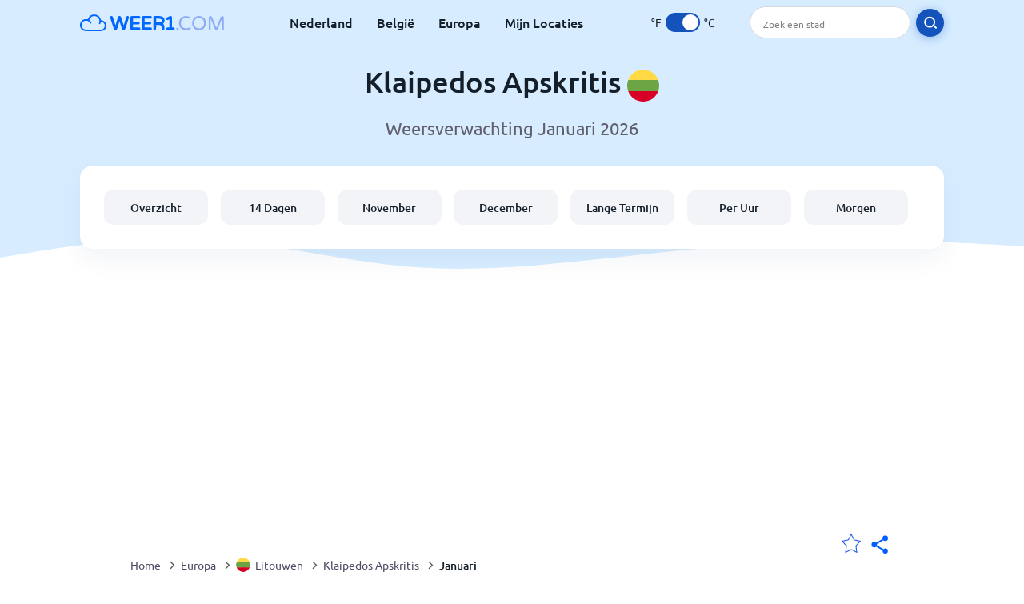

--- FILE ---
content_type: text/html; charset=utf-8
request_url: https://www.weer1.com/europe/lithuania/klaipedos-apskritis?page=month&month=January
body_size: 10595
content:
<!DOCTYPE html><html lang="nl" prefix="og: http://ogp.me/ns#"><head> <title>Klaipedos Apskritis weer in Januari 2026 | Weer1.com</title> <meta name="description" content="Verwachte weersvoorspellingen voor Klaipedos Apskritis in januari 2026. Temperaturen, gemiddeld aantal regendagen en het weer in Klaipedos Apskritis in januari."/> <meta name="keywords" content="Klaipedos Apskritis weer,Klaipedos Apskritis weer in Januari,Klaipedos Apskritis weer Januari 2026"/> <meta charset="UTF-8"/> <link rel="canonical" href="https://www.weer1.com/europe/lithuania/klaipedos-apskritis?page=month&month=January"/> <link rel="amphtml" href="https://www.weer1.com/amp/europe/lithuania/klaipedos-apskritis?page=month&month=January"> <meta name="viewport" content="width=device-width, initial-scale=1"/> <link rel="preload" as="image" href="https://www.weer1.com/images/weer1.svg"> <link rel="preload" as="image" href="https://res.weer1.com/images/backgrounds/header.svg"> <link rel='stylesheet' href='https://www.weer1.com/style/index805.min.css'/> <meta name="theme-color" content="#c0d5f7"> <link rel="icon" href="https://www.weer1.com/favicon.ico?v=1"/> <link rel="apple-touch-icon" sizes="180x180" href="https://www.weer1.com/style/favicon/apple-touch-icon.png"> <link rel="icon" type="image/png" sizes="32x32" href="https://www.weer1.com/style/favicon/favicon-32x32.png"> <link rel="icon" type="image/png" sizes="16x16" href="https://www.weer1.com/style/favicon/favicon-16x16.png"> <link rel="manifest" href="https://www.weer1.com/style/favicon/site.webmanifest"> <link rel="mask-icon" href="https://www.weer1.com/style/favicon/safari-pinned-tab.svg" color="#5bbad5"> <meta name="msapplication-TileColor" content="#da532c"> <meta name="msapplication-config" content="https://www.weer1.com/style/favicon/browserconfig.xml"> <meta name="theme-color" content="#ffffff"> <meta property="og:title" content="Klaipedos Apskritis weer in Januari 2026 | Weer1.com"/> <meta property="og:description" content="Verwachte weersvoorspellingen voor Klaipedos Apskritis in januari 2026. Temperaturen, gemiddeld aantal regendagen en het weer in Klaipedos Apskritis in januari."/> <meta property="og:url" content="https://www.weer1.com/europe/lithuania/klaipedos-apskritis?page=month&month=January"/> <meta property="og:image" content="https://www.weer1.com/style/favicon/android-chrome-512x512.png"/> <meta property="og:image:width" content="512"/> <meta property="og:image:height" content="512"/> <meta property="og:site_name" content="weer1.com"> <meta property="og:type" content="website"> <script type="9a844232271cf2633a29c879-text/javascript"> var hash = window.location.hash.substr(1); if (hash) { var hashObject = hash.split('&').reduce(function (result, item) { var parts = item.split('='); result[parts[0]] = parts[1]; return result; }, {}); if (localStorage.getItem("c") === null && hashObject.c) { localStorage.setItem('c', hashObject.c); } } var globalC = localStorage.getItem("c"); </script> <script async src='https://www.googletagmanager.com/gtag/js?id=UA-125311021-1' type="9a844232271cf2633a29c879-text/javascript"></script> <script type="9a844232271cf2633a29c879-text/javascript"> window.dataLayer = window.dataLayer || []; function gtag(){dataLayer.push(arguments);} gtag('js', new Date()); gtag('config', 'UA-125311021-1'); gtag('config', 'AW-977441059'); </script><script async src="https://pagead2.googlesyndication.com/pagead/js/adsbygoogle.js?client=ca-pub-0206751604021858" crossorigin="anonymous" type="9a844232271cf2633a29c879-text/javascript"></script></head><body class="body_wrap month_page far_month region_level Desktop_device"><div id='blanket' class='blanket'></div><header class="header-wrap"> <div class="navbar-wrap"> <div class="inner-navbar"> <a href="https://www.weer1.com" title="weer1.com" class="logo_a"> <img src="https://www.weer1.com/images/weer1.svg" width="180" height="23" alt="weer1.com" title="weer1.com" class="logo"/> </a> <div class="navbar-links-wrap"> <a href="https://www.weer1.com/europe/netherlands" onClick="if (!window.__cfRLUnblockHandlers) return false; gtag('event', 'top website links', {'event_category' : 'top website links', 'event_label' : 'Klaipedos Apskritis'})" class="navbar_link" aria-label="Nederland" title="Weer in Nederland" data-cf-modified-9a844232271cf2633a29c879-="">Nederland</a> <a href="https://www.weer1.com/europe/belgium" onClick="if (!window.__cfRLUnblockHandlers) return false; gtag('event', 'top website links', {'event_category' : 'top website links', 'event_label' : 'Klaipedos Apskritis'})" class="navbar_link" aria-label="België" title="Weer in België" data-cf-modified-9a844232271cf2633a29c879-="">België</a> <a href="https://www.weer1.com/europe" onClick="if (!window.__cfRLUnblockHandlers) return false; gtag('event', 'Europe', {'event_category' : 'top website links', 'event_label' : 'Klaipedos Apskritis'})" class="navbar_link" aria-label="Europa" title="Weer in Europa" data-cf-modified-9a844232271cf2633a29c879-="">Europa</a> <a href="https://www.weer1.com/my-locations" onClick="if (!window.__cfRLUnblockHandlers) return false; gtag('event', 'top website links', {'event_category' : 'top website links', 'event_label' : 'Klaipedos Apskritis'})" class="navbar_link" aria-label="Mijn Locaties" title="Mijn Locaties" data-cf-modified-9a844232271cf2633a29c879-="">Mijn Locaties</a> </div> <div class="temp-changer-and-search"> <div class="unit-changer"> <span class="temp-unit" data-type="f">°F</span> <label class="switch" for="temp-changer" aria-label="Units"> <input id="temp-changer" type="checkbox" checked> <span class="slider round"></span> </label> <span class="temp-unit" data-type="c">°C</span> </div> <div class="desktop-navbar-search"> <input id="city_search" placeholder="Zoek een stad"/> <label for="city_search" aria-label="search" class="search_button_next_to_dropdown"> <img src="https://res.weer1.com/images/icons/search_white_new.svg" alt="Zoeken" title="Zoeken" width="17" height="17"> </label> </div> </div> </div> </div> <div class="dummy-navbar"></div> <div class="header-center-wrap"> <div class="page-header"> Klaipedos Apskritis <img src="https://res.weer1.com/images/r-flags/lithuania.svg" alt="Weer in Litouwen" title="Weer in Litouwen" width="40" height="40"/> </div> <div class="page-sub-header">Weersverwachting Januari 2026 </div> <nav> <ul class="menu_wrap"> <li id="nav-dashboard" > <a href="https://www.weer1.com/europe/lithuania/klaipedos-apskritis" onClick="if (!window.__cfRLUnblockHandlers) return false; gtag('event','header navbar menu' , {'event_category' : 'header navbar menu','event_action' : 'click on nav-dashboard', 'event_label' : 'Klaipedos Apskritis'})" data-cf-modified-9a844232271cf2633a29c879-=""> Overzicht </a> </li><li id="nav-fourteen" > <a href="https://www.weer1.com/europe/lithuania/klaipedos-apskritis?page=14" onClick="if (!window.__cfRLUnblockHandlers) return false; gtag('event','header navbar menu' , {'event_category' : 'header navbar menu','event_action' : 'click on nav-fourteen', 'event_label' : 'Klaipedos Apskritis'})" data-cf-modified-9a844232271cf2633a29c879-=""> 14 Dagen </a> </li><li id="nav-this-month" > <a href="https://www.weer1.com/europe/lithuania/klaipedos-apskritis?page=month&month=November" onClick="if (!window.__cfRLUnblockHandlers) return false; gtag('event','header navbar menu' , {'event_category' : 'header navbar menu','event_action' : 'click on nav-this-month', 'event_label' : 'Klaipedos Apskritis'})" data-cf-modified-9a844232271cf2633a29c879-=""> November </a> </li><li id="nav-next-month" > <a href="https://www.weer1.com/europe/lithuania/klaipedos-apskritis?page=month&month=December" onClick="if (!window.__cfRLUnblockHandlers) return false; gtag('event','header navbar menu' , {'event_category' : 'header navbar menu','event_action' : 'click on nav-next-month', 'event_label' : 'Klaipedos Apskritis'})" data-cf-modified-9a844232271cf2633a29c879-=""> December </a> </li><li id="nav-long" > <a href="https://www.weer1.com/europe/lithuania/klaipedos-apskritis?page=long-range" onClick="if (!window.__cfRLUnblockHandlers) return false; gtag('event','header navbar menu' , {'event_category' : 'header navbar menu','event_action' : 'click on nav-long', 'event_label' : 'Klaipedos Apskritis'})" data-cf-modified-9a844232271cf2633a29c879-=""> Lange Termijn </a> </li><li id="nav-today" > <a href="https://www.weer1.com/europe/lithuania/klaipedos-apskritis?page=today" onClick="if (!window.__cfRLUnblockHandlers) return false; gtag('event','header navbar menu' , {'event_category' : 'header navbar menu','event_action' : 'click on nav-today', 'event_label' : 'Klaipedos Apskritis'})" data-cf-modified-9a844232271cf2633a29c879-=""> Per Uur </a> </li><li id="nav-tomorrow" > <a href="https://www.weer1.com/europe/lithuania/klaipedos-apskritis?page=tomorrow" onClick="if (!window.__cfRLUnblockHandlers) return false; gtag('event','header navbar menu' , {'event_category' : 'header navbar menu','event_action' : 'click on nav-tomorrow', 'event_label' : 'Klaipedos Apskritis'})" data-cf-modified-9a844232271cf2633a29c879-=""> Morgen </a> </li> </ul></nav> </div></header><div class="header-bottom-image"></div><div class="billboard_ad_wrap" id="billboard"> <ins class="adsbygoogle" style="display:inline-block;width:970px;height:250px" data-ad-client="ca-pub-0206751604021858" data-ad-slot="4648549968"></ins> <script type="9a844232271cf2633a29c879-text/javascript"> (adsbygoogle = window.adsbygoogle || []).push({}); </script></div><div class="breadcrumbs_wrap"> <div class="breadcrumbs_inner_wrap"> <div class="share-line"> <div class="share-item"> <img class="selection-star remove-star" width="26" height="26" src="https://res.weer1.com/images/icons/filled-star.svg" alt="Verwijderen uit favoriete locaties" title="Verwijderen uit favoriete locaties"/> <img class="selection-star add-star" src="https://res.weer1.com/images/icons/empty-star.svg" width="26" height="26" alt="Voeg toe aan favoriete locaties" title="Voeg toe aan favoriete locaties"/></div> <div class="share-icon share-item"> <img src="https://res.weer1.com/images/icons/share.svg" width="32" height="32" alt="Share" title="Share"/> </div> </div> </div> <ol class="breadcrumbs_inner_wrap" itemscope itemtype="http://schema.org/BreadcrumbList"> <li class="breadcrumb_elm home_bred" itemprop="itemListElement" itemscope itemtype="https://schema.org/ListItem"> <a itemprop="item" href="https://www.weer1.com" > <span itemprop="name">Home</span><meta itemprop="position" content="1" /> </a> </li><li class="breadcrumb_elm con_bred" itemprop="itemListElement" itemscope itemtype="https://schema.org/ListItem"> <div class="bred_arrow"></div> <a href="https://www.weer1.com/europe" itemprop="item" ><span itemprop="name">Europa</span><meta itemprop="position" content="2" /> </a> </li><li class="breadcrumb_elm country_bred" itemprop="itemListElement" itemscope itemtype="https://schema.org/ListItem"> <div class="bred_arrow"></div> <a href="https://www.weer1.com/europe/lithuania" itemprop="item" > <span class="bread-flag-wrap"><img src="https://res.weer1.com/images/r-flags/lithuania.svg" alt="Weer in Litouwen" title="Weer in Litouwen" width="18" height="18"/></span><span itemprop="name">Litouwen</span><meta itemprop="position" content="3" /> </a> </li><li class="breadcrumb_elm region_bred" itemprop="itemListElement" itemscope itemtype="https://schema.org/ListItem"> <div class="bred_arrow"></div> <a href="https://www.weer1.com/europe/lithuania/klaipedos-apskritis" itemprop="item" ><span itemprop="name">Klaipedos Apskritis</span><meta itemprop="position" content="4" /> </a> </li><li class="breadcrumb_elm" itemprop="itemListElement" itemscope itemtype="https://schema.org/ListItem"> <div class="bred_arrow"></div> <a href="/europe/lithuania/klaipedos-apskritis?page=month&month=January" itemprop="item"><span itemprop="name" id="page-bread">Januari</span><meta itemprop="position" content="5" /> </a></li> </ol> <div class="snackbar-wrap"> <div class="snackbar snackbar-added">Locatie is toegevoegd aan <a href="/my-locations">Mijn Locaties</a></div> <div class="snackbar snackbar-removed">Locatie is verwijderd van <a href="/my-locations">Mijn Locaties</a></div> </div> </div><div class="month_page"> <div class="next_prev_section section-wrap"> <a href="https://www.weer1.com/europe/lithuania/klaipedos-apskritis?page=month&month=December" onclick="if (!window.__cfRLUnblockHandlers) return false; gtag('event', 'click on old prev month', {'event_category' : 'click on old prev month','event_action' : 'click on old prev month', 'event_label' : ''})" data-cf-modified-9a844232271cf2633a29c879-=""> <button class="button_two prev_button general_button button-with-prev-arrow">December</button> </a><div class="select-wrap"> <select class="primary-select cities-dropdown" aria-label="Zoeken"><option value="https://www.weer1.com/europe/lithuania/kauno-apskritis/kaunas?page=month&month=January" data-city-db="Kaunas" data-link="https://www.weer1.com/europe/lithuania/kauno-apskritis/kaunas?page=month&month=January" >Kaunas</option><option value="https://www.weer1.com/europe/lithuania/klaipedos-apskritis" data-city-db="Klaipeda" data-link="https://www.weer1.com/europe/lithuania/klaipedos-apskritis" selected>Klaipeda</option><option value="https://www.weer1.com/europe/lithuania/klaipedos-apskritis/palanga?page=month&month=January" data-city-db="Palanga" data-link="https://www.weer1.com/europe/lithuania/klaipedos-apskritis/palanga?page=month&month=January" >Palanga</option><option value="https://www.weer1.com/europe/lithuania/utenos-apskritis/siauliai?page=month&month=January" data-city-db="Siauliai" data-link="https://www.weer1.com/europe/lithuania/utenos-apskritis/siauliai?page=month&month=January" >Siauliai</option><option value="https://www.weer1.com/europe/lithuania/kauno-apskritis/trakai?page=month&month=January" data-city-db="Trakai" data-link="https://www.weer1.com/europe/lithuania/kauno-apskritis/trakai?page=month&month=January" >Trakai</option><option value="https://www.weer1.com/europe/lithuania/vilniaus-apskritis/vilnius?page=month&month=January" data-city-db="Vilnius" data-link="https://www.weer1.com/europe/lithuania/vilniaus-apskritis/vilnius?page=month&month=January" >Vilnius</option></select> </div> <a href="https://www.weer1.com/europe/lithuania/klaipedos-apskritis?page=month&month=February" onclick="if (!window.__cfRLUnblockHandlers) return false; gtag('event', 'click on old next month', {'event_category' : 'click on old next month','event_action' : 'click on old next month', 'event_label' : ''})" data-cf-modified-9a844232271cf2633a29c879-=""> <button class="button_two next_button general_button button-with-arrow">Februari</button> </a> </div> <div class="section-wrap first-section month-text-wrap"> <h1 class="section-header">Het weer in Klaipedos Apskritis in Januari 2026</h1> <div class="section-content text-and-bubbles"> <div class="text-wrap"><p>Het weer in Klaipedos Apskritis in januari kan erg koud zijn met <b>temperaturen tussen de <span class='min_temp'>-2</span>°<span class='temp_unit'>C</span> en <span class='max_temp'>1</span>°<span class='temp_unit'>C</span>.</b></p> <p>We raden aan om je warm aan te kleden. In de winter is er kans op oostelijke wind die de gevoelstemperatuur naar beneden brengt. Als er geen wind is, is het niet extra koud.</p><p>Je kunt ongeveer de helft van de maand januari regen verwachten in Klaipedos Apskritis.</p> <p>We verwachten deze maand ongeveer <b>8 tot 15 dagen regen</b>. Je laarzen en paraplu zullen deze maand dus veel gebruikt worden als je niet nat wilt worden.</p><p>Je kunt verwachten dat Klaipedos Apskritis in januari. bedekt is met sneeuw. Zorg ervoor dat jij je warm kleedt wanneer je naar buiten gaat of maak van de gelegenheid gebruik om deze maand warme chocolademelk te drinken en zo lekker warm te blijven.</p><p>Onze weersvoorspelling geeft je een uitstekend beeld van wat je in <b>januari van het weer in Klaipedos Apskritis</b> kunt verwachten.</p><p>Als je van plan bent in de nabije toekomst naar Klaipedos Apskritis te gaan, dan raden we zeker aan om de <a href='https://www.weer1.com/europe/lithuania/klaipedos-apskritis?page=14' onClick="if (!window.__cfRLUnblockHandlers) return false; gtag(&quot;event&quot;, &quot;click from month text&quot;, {&quot;event_category&quot; : &quot;click from month text&quot;, &quot;event_label&quot; :&quot;click on 14&quot;, &quot;event_action&quot; : &quot;14&quot;})" data-cf-modified-9a844232271cf2633a29c879-="">14-daagse weersvoorspelling van Klaipedos Apskritis</a> te bekijken voordat je vertrekt.</p><p>Ga je in januari op vakantie naar Klaipedos Apskritis? Wij bieden je geweldige aanbiedingen voor een heerlijke <a href="https://www.weer1.com/europe/lithuania/klaipedos-apskritis?page=hotels" onClick="if (!window.__cfRLUnblockHandlers) return false; gtag(&quot;event&quot;, &quot;hotels click from month text&quot;, {&quot;event_category&quot; : &quot;hotels click from month text&quot;, &quot;event_label&quot; :&quot;click on hotels&quot;, &quot;event_action&quot; : &quot;hotels&quot;})" data-cf-modified-9a844232271cf2633a29c879-="">vakantie in Klaipedos Apskritis! Boek nu!</a></p></div> <div><div class="month-bubbles" id="month_data"> <div class="month_data_line"> <div class="month_data_icon"><img width="24" height="24" alt="Temperatuur" title="Temperatuur" class="lazy " data-src="https://res.weer1.com/images/icons/month/temperatures.svg"/></div> <div class="month-data-text"> <div class="month_data_text">Temperatuur</div> <div class="month_data_value" id="month_temps"> <span class="month_max bubble-degree month_data_to_animate" data-temp="1" >1</span>° <span class="degree-separator">/</span> <span class="month_min bubble-degree month_data_to_animate" data-temp="-2">-2</span>° </div> </div> </div> <div class="month_data_line chnace_for_rain"> <div class="month_data_icon"><img width="24" height="24" alt="Dagen met regen" title="Dagen met regen" class="lazy " data-src="https://res.weer1.com/images/icons/month/rain.svg"/></div> <div class="month-data-text"> <div class="month_data_text">Dagen met regen</div> <div class="month_data_value"> <div class="month_data_to_animate">9</div> <div class="month_data_units"></div> </div> </div> </div> <div class="month_data_line chnace_for_snow"> <div class="month_data_icon"><img width="24" height="24" alt="Dagen met sneeuw" title="Dagen met sneeuw" class="lazy " data-src="https://res.weer1.com/images/icons/month/snowflake.svg"/></div> <div class="month-data-text"> <div class="month_data_text">Dagen met sneeuw</div> <div class="month_data_value"> <div class=" month_data_to_animate">15</div> <div class="month_data_units"></div> </div> </div> </div> <div class="month_data_line dry_days"> <div class="month_data_icon"><img width="24" height="24" alt="Droge dagen" title="Droge dagen" class="lazy " data-src="https://res.weer1.com/images/icons/month/cloud.svg"/></div> <div class="month-data-text"> <div class="month_data_text">Droge dagen</div> <div class="month_data_value"> <div class="month_data_to_animate">7</div> <div class="month_data_units"></div> </div> </div> </div> <div class="month_data_line rainfall"> <div class="month_data_icon"><img width="24" height="24" alt="Regenval per maand" title="Regenval per maand" class="lazy " data-src="https://res.weer1.com/images/icons/month/rainfall.svg"/></div> <div class="month-data-text"> <div class="month_data_text">Regenval per maand</div> <div class="month_data_value"> <div class="month_data_to_animate" data-length="109">109</div> <div class="month_data_units length_unit">mm</div> </div> </div> </div> <div class="month_data_line sun_hours"> <div class="month_data_icon"><img width="24" height="24" alt="5,2" title="5,2" class="lazy " data-src="https://res.weer1.com/images/icons/month/sun.svg"/></div> <div class="month-data-text"> <div class="month_data_text">Zonuren per dag</div> <div class="month_data_value"> <div class="month_data_to_animate">5,2</div> <div class="month_data_units">Hrs</div> </div> </div> </div> <div class="horizontal-border"></div> <div class="horizontal-border second-border"></div> <div class="vertical-border"></div> <div class="vertical-border second-border"></div> </div></div> </div> </div> <div class="right-left-section section-wrap "> <div class="desktop-left-section"> <div class="calendar_wrap mobile-e" id="calendar"> <div class="section-header">Gemiddelde weer in Januari in het verleden</div> <div class="section-content"> <div class="table-with-next-prev"> <div class="next_prev_line_section"> <a href="https://www.weer1.com/europe/lithuania/klaipedos-apskritis?page=month&month=December" onclick="if (!window.__cfRLUnblockHandlers) return false; gtag('event', 'click on line prev month', {'event_category' : 'click on line prev month','event_action' : 'click on line prev month', 'event_label' : ''})" aria-label="Vorige maand" class="arrow-wrap" data-cf-modified-9a844232271cf2633a29c879-=""> <div class="prev-arrow"></div> </a> <div class="next_prev_line_center">Januari</div> <a href="https://www.weer1.com/europe/lithuania/klaipedos-apskritis?page=month&month=February" onclick="if (!window.__cfRLUnblockHandlers) return false; gtag('event', 'click on line next month', {'event_category' : 'click on line next month','event_action' : 'click on line next month', 'event_label' : ''})" aria-label="Volgende maand" class="arrow-wrap" data-cf-modified-9a844232271cf2633a29c879-=""> <div class="next-arrow"></div> </a> </div> <table class="calendar_table"> <thead><tr> <th>Ma</th> <th>Di</th> <th>Wo</th> <th>Do</th> <th>Vri</th> <th>Za</th> <th>Zo</th> </tr></thead><tbody><tr><td><div class="calendar_day empty"></div></td><td><div class="calendar_day empty"></div></td><td><div class="calendar_day empty"></div></td><td><a href="https://www.weer1.com/europe/lithuania/klaipedos-apskritis?page=past-weather#day=1&month=1" onClick="if (!window.__cfRLUnblockHandlers) return false; gtag('event', 'Click on calendar day', {'event_category' :'Click on calendar day', 'event_action' :'d:1 m:1'})" title="Weer 1 januari 2026" class="calendar_day" data-cf-modified-9a844232271cf2633a29c879-=""> <div class="calendar_day_day">1</div> <img width="34" height="34" alt="Geheel bewolkt" title="Geheel bewolkt" class="lazy calendar_day_image" data-src="https://res.weer1.com/images/weather_icons/new/day/overcast.svg"/> <div class="calendar_day_degree"> <span class="max-degree"><span data-temp="4">4</span><span class="degree_sign">°</span></span> <span class="min-degree">/<span data-temp="2">2</span><span class="degree_sign">°</span></span> </div> </a></td><td><a href="https://www.weer1.com/europe/lithuania/klaipedos-apskritis?page=past-weather#day=2&month=1" onClick="if (!window.__cfRLUnblockHandlers) return false; gtag('event', 'Click on calendar day', {'event_category' :'Click on calendar day', 'event_action' :'d:2 m:1'})" title="Weer 2 januari 2026" class="calendar_day" data-cf-modified-9a844232271cf2633a29c879-=""> <div class="calendar_day_day">2</div> <img width="34" height="34" alt="Matige of zware sneeuwbuien" title="Matige of zware sneeuwbuien" class="lazy calendar_day_image" data-src="https://res.weer1.com/images/weather_icons/new/day/snow-2.svg"/> <div class="calendar_day_degree"> <span class="max-degree"><span data-temp="4">4</span><span class="degree_sign">°</span></span> <span class="min-degree">/<span data-temp="-1">-1</span><span class="degree_sign">°</span></span> </div> </a></td><td><a href="https://www.weer1.com/europe/lithuania/klaipedos-apskritis?page=past-weather#day=3&month=1" onClick="if (!window.__cfRLUnblockHandlers) return false; gtag('event', 'Click on calendar day', {'event_category' :'Click on calendar day', 'event_action' :'d:3 m:1'})" title="Weer 3 januari 2026" class="calendar_day" data-cf-modified-9a844232271cf2633a29c879-=""> <div class="calendar_day_day">3</div> <img width="34" height="34" alt="Lichte motregen" title="Lichte motregen" class="lazy calendar_day_image" data-src="https://res.weer1.com/images/weather_icons/new/day/rain-2.svg"/> <div class="calendar_day_degree"> <span class="max-degree"><span data-temp="2">2</span><span class="degree_sign">°</span></span> <span class="min-degree">/<span data-temp="0">0</span><span class="degree_sign">°</span></span> </div> </a></td><td><a href="https://www.weer1.com/europe/lithuania/klaipedos-apskritis?page=past-weather#day=4&month=1" onClick="if (!window.__cfRLUnblockHandlers) return false; gtag('event', 'Click on calendar day', {'event_category' :'Click on calendar day', 'event_action' :'d:4 m:1'})" title="Weer 4 januari 2026" class="calendar_day" data-cf-modified-9a844232271cf2633a29c879-=""> <div class="calendar_day_day">4</div> <img width="34" height="34" alt="Lichte sneeuwbuien" title="Lichte sneeuwbuien" class="lazy calendar_day_image" data-src="https://res.weer1.com/images/weather_icons/new/day/snow-1.svg"/> <div class="calendar_day_degree"> <span class="max-degree"><span data-temp="0">0</span><span class="degree_sign">°</span></span> <span class="min-degree">/<span data-temp="-1">-1</span><span class="degree_sign">°</span></span> </div> </a></td></tr><tr><td><a href="https://www.weer1.com/europe/lithuania/klaipedos-apskritis?page=past-weather#day=5&month=1" onClick="if (!window.__cfRLUnblockHandlers) return false; gtag('event', 'Click on calendar day', {'event_category' :'Click on calendar day', 'event_action' :'d:5 m:1'})" title="Weer 5 januari 2026" class="calendar_day" data-cf-modified-9a844232271cf2633a29c879-=""> <div class="calendar_day_day">5</div> <img width="34" height="34" alt="Lichte sneeuwbuien" title="Lichte sneeuwbuien" class="lazy calendar_day_image" data-src="https://res.weer1.com/images/weather_icons/new/day/snow-1.svg"/> <div class="calendar_day_degree"> <span class="max-degree"><span data-temp="2">2</span><span class="degree_sign">°</span></span> <span class="min-degree">/<span data-temp="-1">-1</span><span class="degree_sign">°</span></span> </div> </a></td><td><a href="https://www.weer1.com/europe/lithuania/klaipedos-apskritis?page=past-weather#day=6&month=1" onClick="if (!window.__cfRLUnblockHandlers) return false; gtag('event', 'Click on calendar day', {'event_category' :'Click on calendar day', 'event_action' :'d:6 m:1'})" title="Weer 6 januari 2026" class="calendar_day" data-cf-modified-9a844232271cf2633a29c879-=""> <div class="calendar_day_day">6</div> <img width="34" height="34" alt="Zware sneeuw" title="Zware sneeuw" class="lazy calendar_day_image" data-src="https://res.weer1.com/images/weather_icons/new/day/snow-3.svg"/> <div class="calendar_day_degree"> <span class="max-degree"><span data-temp="0">0</span><span class="degree_sign">°</span></span> <span class="min-degree">/<span data-temp="-2">-2</span><span class="degree_sign">°</span></span> </div> </a></td><td><a href="https://www.weer1.com/europe/lithuania/klaipedos-apskritis?page=past-weather#day=7&month=1" onClick="if (!window.__cfRLUnblockHandlers) return false; gtag('event', 'Click on calendar day', {'event_category' :'Click on calendar day', 'event_action' :'d:7 m:1'})" title="Weer 7 januari 2026" class="calendar_day" data-cf-modified-9a844232271cf2633a29c879-=""> <div class="calendar_day_day">7</div> <img width="34" height="34" alt="Zware sneeuw" title="Zware sneeuw" class="lazy calendar_day_image" data-src="https://res.weer1.com/images/weather_icons/new/day/snow-3.svg"/> <div class="calendar_day_degree"> <span class="max-degree"><span data-temp="0">0</span><span class="degree_sign">°</span></span> <span class="min-degree">/<span data-temp="-2">-2</span><span class="degree_sign">°</span></span> </div> </a></td><td><a href="https://www.weer1.com/europe/lithuania/klaipedos-apskritis?page=past-weather#day=8&month=1" onClick="if (!window.__cfRLUnblockHandlers) return false; gtag('event', 'Click on calendar day', {'event_category' :'Click on calendar day', 'event_action' :'d:8 m:1'})" title="Weer 8 januari 2026" class="calendar_day" data-cf-modified-9a844232271cf2633a29c879-=""> <div class="calendar_day_day">8</div> <img width="34" height="34" alt="Zware sneeuw" title="Zware sneeuw" class="lazy calendar_day_image" data-src="https://res.weer1.com/images/weather_icons/new/day/snow-3.svg"/> <div class="calendar_day_degree"> <span class="max-degree"><span data-temp="1">1</span><span class="degree_sign">°</span></span> <span class="min-degree">/<span data-temp="-2">-2</span><span class="degree_sign">°</span></span> </div> </a></td><td><a href="https://www.weer1.com/europe/lithuania/klaipedos-apskritis?page=past-weather#day=9&month=1" onClick="if (!window.__cfRLUnblockHandlers) return false; gtag('event', 'Click on calendar day', {'event_category' :'Click on calendar day', 'event_action' :'d:9 m:1'})" title="Weer 9 januari 2026" class="calendar_day" data-cf-modified-9a844232271cf2633a29c879-=""> <div class="calendar_day_day">9</div> <img width="34" height="34" alt="Bewolkt" title="Bewolkt" class="lazy calendar_day_image" data-src="https://res.weer1.com/images/weather_icons/new/day/cloud.svg"/> <div class="calendar_day_degree"> <span class="max-degree"><span data-temp="1">1</span><span class="degree_sign">°</span></span> <span class="min-degree">/<span data-temp="-1">-1</span><span class="degree_sign">°</span></span> </div> </a></td><td><a href="https://www.weer1.com/europe/lithuania/klaipedos-apskritis?page=past-weather#day=10&month=1" onClick="if (!window.__cfRLUnblockHandlers) return false; gtag('event', 'Click on calendar day', {'event_category' :'Click on calendar day', 'event_action' :'d:10 m:1'})" title="Weer 10 januari 2026" class="calendar_day" data-cf-modified-9a844232271cf2633a29c879-=""> <div class="calendar_day_day">10</div> <img width="34" height="34" alt="Matige of zware sneeuwbuien" title="Matige of zware sneeuwbuien" class="lazy calendar_day_image" data-src="https://res.weer1.com/images/weather_icons/new/day/snow-2.svg"/> <div class="calendar_day_degree"> <span class="max-degree"><span data-temp="2">2</span><span class="degree_sign">°</span></span> <span class="min-degree">/<span data-temp="-1">-1</span><span class="degree_sign">°</span></span> </div> </a></td><td><a href="https://www.weer1.com/europe/lithuania/klaipedos-apskritis?page=past-weather#day=11&month=1" onClick="if (!window.__cfRLUnblockHandlers) return false; gtag('event', 'Click on calendar day', {'event_category' :'Click on calendar day', 'event_action' :'d:11 m:1'})" title="Weer 11 januari 2026" class="calendar_day" data-cf-modified-9a844232271cf2633a29c879-=""> <div class="calendar_day_day">11</div> <img width="34" height="34" alt="Zo nu en dan zware sneeuw" title="Zo nu en dan zware sneeuw" class="lazy calendar_day_image" data-src="https://res.weer1.com/images/weather_icons/new/day/snow-interval-3.svg"/> <div class="calendar_day_degree"> <span class="max-degree"><span data-temp="1">1</span><span class="degree_sign">°</span></span> <span class="min-degree">/<span data-temp="-2">-2</span><span class="degree_sign">°</span></span> </div> </a></td></tr><tr><td><a href="https://www.weer1.com/europe/lithuania/klaipedos-apskritis?page=past-weather#day=12&month=1" onClick="if (!window.__cfRLUnblockHandlers) return false; gtag('event', 'Click on calendar day', {'event_category' :'Click on calendar day', 'event_action' :'d:12 m:1'})" title="Weer 12 januari 2026" class="calendar_day" data-cf-modified-9a844232271cf2633a29c879-=""> <div class="calendar_day_day">12</div> <img width="34" height="34" alt="Sneeuwstorm" title="Sneeuwstorm" class="lazy calendar_day_image" data-src="https://res.weer1.com/images/weather_icons/new/day/storm.svg"/> <div class="calendar_day_degree"> <span class="max-degree"><span data-temp="1">1</span><span class="degree_sign">°</span></span> <span class="min-degree">/<span data-temp="-3">-3</span><span class="degree_sign">°</span></span> </div> </a></td><td><a href="https://www.weer1.com/europe/lithuania/klaipedos-apskritis?page=past-weather#day=13&month=1" onClick="if (!window.__cfRLUnblockHandlers) return false; gtag('event', 'Click on calendar day', {'event_category' :'Click on calendar day', 'event_action' :'d:13 m:1'})" title="Weer 13 januari 2026" class="calendar_day" data-cf-modified-9a844232271cf2633a29c879-=""> <div class="calendar_day_day">13</div> <img width="34" height="34" alt="Geheel bewolkt" title="Geheel bewolkt" class="lazy calendar_day_image" data-src="https://res.weer1.com/images/weather_icons/new/day/overcast.svg"/> <div class="calendar_day_degree"> <span class="max-degree"><span data-temp="3">3</span><span class="degree_sign">°</span></span> <span class="min-degree">/<span data-temp="0">0</span><span class="degree_sign">°</span></span> </div> </a></td><td><a href="https://www.weer1.com/europe/lithuania/klaipedos-apskritis?page=past-weather#day=14&month=1" onClick="if (!window.__cfRLUnblockHandlers) return false; gtag('event', 'Click on calendar day', {'event_category' :'Click on calendar day', 'event_action' :'d:14 m:1'})" title="Weer 14 januari 2026" class="calendar_day" data-cf-modified-9a844232271cf2633a29c879-=""> <div class="calendar_day_day">14</div> <img width="34" height="34" alt="Zo nu en dan matige sneeuw" title="Zo nu en dan matige sneeuw" class="lazy calendar_day_image" data-src="https://res.weer1.com/images/weather_icons/new/day/snow-interval-2.svg"/> <div class="calendar_day_degree"> <span class="max-degree"><span data-temp="3">3</span><span class="degree_sign">°</span></span> <span class="min-degree">/<span data-temp="1">1</span><span class="degree_sign">°</span></span> </div> </a></td><td><a href="https://www.weer1.com/europe/lithuania/klaipedos-apskritis?page=past-weather#day=15&month=1" onClick="if (!window.__cfRLUnblockHandlers) return false; gtag('event', 'Click on calendar day', {'event_category' :'Click on calendar day', 'event_action' :'d:15 m:1'})" title="Weer 15 januari 2026" class="calendar_day" data-cf-modified-9a844232271cf2633a29c879-=""> <div class="calendar_day_day">15</div> <img width="34" height="34" alt="Gedeeltelijk bewolkt" title="Gedeeltelijk bewolkt" class="lazy calendar_day_image" data-src="https://res.weer1.com/images/weather_icons/new/day/interval.svg"/> <div class="calendar_day_degree"> <span class="max-degree"><span data-temp="2">2</span><span class="degree_sign">°</span></span> <span class="min-degree">/<span data-temp="-1">-1</span><span class="degree_sign">°</span></span> </div> </a></td><td><a href="https://www.weer1.com/europe/lithuania/klaipedos-apskritis?page=past-weather#day=16&month=1" onClick="if (!window.__cfRLUnblockHandlers) return false; gtag('event', 'Click on calendar day', {'event_category' :'Click on calendar day', 'event_action' :'d:16 m:1'})" title="Weer 16 januari 2026" class="calendar_day" data-cf-modified-9a844232271cf2633a29c879-=""> <div class="calendar_day_day">16</div> <img width="34" height="34" alt="Matige sneeuw" title="Matige sneeuw" class="lazy calendar_day_image" data-src="https://res.weer1.com/images/weather_icons/new/day/snow-2.svg"/> <div class="calendar_day_degree"> <span class="max-degree"><span data-temp="0">0</span><span class="degree_sign">°</span></span> <span class="min-degree">/<span data-temp="-3">-3</span><span class="degree_sign">°</span></span> </div> </a></td><td><a href="https://www.weer1.com/europe/lithuania/klaipedos-apskritis?page=past-weather#day=17&month=1" onClick="if (!window.__cfRLUnblockHandlers) return false; gtag('event', 'Click on calendar day', {'event_category' :'Click on calendar day', 'event_action' :'d:17 m:1'})" title="Weer 17 januari 2026" class="calendar_day" data-cf-modified-9a844232271cf2633a29c879-=""> <div class="calendar_day_day">17</div> <img width="34" height="34" alt="Matige sneeuw" title="Matige sneeuw" class="lazy calendar_day_image" data-src="https://res.weer1.com/images/weather_icons/new/day/snow-2.svg"/> <div class="calendar_day_degree"> <span class="max-degree"><span data-temp="0">0</span><span class="degree_sign">°</span></span> <span class="min-degree">/<span data-temp="-3">-3</span><span class="degree_sign">°</span></span> </div> </a></td><td><a href="https://www.weer1.com/europe/lithuania/klaipedos-apskritis?page=past-weather#day=18&month=1" onClick="if (!window.__cfRLUnblockHandlers) return false; gtag('event', 'Click on calendar day', {'event_category' :'Click on calendar day', 'event_action' :'d:18 m:1'})" title="Weer 18 januari 2026" class="calendar_day" data-cf-modified-9a844232271cf2633a29c879-=""> <div class="calendar_day_day">18</div> <img width="34" height="34" alt="Zware sneeuw" title="Zware sneeuw" class="lazy calendar_day_image" data-src="https://res.weer1.com/images/weather_icons/new/day/snow-3.svg"/> <div class="calendar_day_degree"> <span class="max-degree"><span data-temp="2">2</span><span class="degree_sign">°</span></span> <span class="min-degree">/<span data-temp="-2">-2</span><span class="degree_sign">°</span></span> </div> </a></td></tr><tr><td><a href="https://www.weer1.com/europe/lithuania/klaipedos-apskritis?page=past-weather#day=19&month=1" onClick="if (!window.__cfRLUnblockHandlers) return false; gtag('event', 'Click on calendar day', {'event_category' :'Click on calendar day', 'event_action' :'d:19 m:1'})" title="Weer 19 januari 2026" class="calendar_day" data-cf-modified-9a844232271cf2633a29c879-=""> <div class="calendar_day_day">19</div> <img width="34" height="34" alt="Geheel bewolkt" title="Geheel bewolkt" class="lazy calendar_day_image" data-src="https://res.weer1.com/images/weather_icons/new/day/overcast.svg"/> <div class="calendar_day_degree"> <span class="max-degree"><span data-temp="1">1</span><span class="degree_sign">°</span></span> <span class="min-degree">/<span data-temp="-1">-1</span><span class="degree_sign">°</span></span> </div> </a></td><td><a href="https://www.weer1.com/europe/lithuania/klaipedos-apskritis?page=past-weather#day=20&month=1" onClick="if (!window.__cfRLUnblockHandlers) return false; gtag('event', 'Click on calendar day', {'event_category' :'Click on calendar day', 'event_action' :'d:20 m:1'})" title="Weer 20 januari 2026" class="calendar_day" data-cf-modified-9a844232271cf2633a29c879-=""> <div class="calendar_day_day">20</div> <img width="34" height="34" alt="Lichte natte sneeuw" title="Lichte natte sneeuw" class="lazy calendar_day_image" data-src="https://res.weer1.com/images/weather_icons/new/day/sleet.svg"/> <div class="calendar_day_degree"> <span class="max-degree"><span data-temp="2">2</span><span class="degree_sign">°</span></span> <span class="min-degree">/<span data-temp="-3">-3</span><span class="degree_sign">°</span></span> </div> </a></td><td><a href="https://www.weer1.com/europe/lithuania/klaipedos-apskritis?page=past-weather#day=21&month=1" onClick="if (!window.__cfRLUnblockHandlers) return false; gtag('event', 'Click on calendar day', {'event_category' :'Click on calendar day', 'event_action' :'d:21 m:1'})" title="Weer 21 januari 2026" class="calendar_day" data-cf-modified-9a844232271cf2633a29c879-=""> <div class="calendar_day_day">21</div> <img width="34" height="34" alt="Lichte motregen" title="Lichte motregen" class="lazy calendar_day_image" data-src="https://res.weer1.com/images/weather_icons/new/day/rain-2.svg"/> <div class="calendar_day_degree"> <span class="max-degree"><span data-temp="2">2</span><span class="degree_sign">°</span></span> <span class="min-degree">/<span data-temp="-1">-1</span><span class="degree_sign">°</span></span> </div> </a></td><td><a href="https://www.weer1.com/europe/lithuania/klaipedos-apskritis?page=past-weather#day=22&month=1" onClick="if (!window.__cfRLUnblockHandlers) return false; gtag('event', 'Click on calendar day', {'event_category' :'Click on calendar day', 'event_action' :'d:22 m:1'})" title="Weer 22 januari 2026" class="calendar_day" data-cf-modified-9a844232271cf2633a29c879-=""> <div class="calendar_day_day">22</div> <img width="34" height="34" alt="Zo nu en dan lichte motregen" title="Zo nu en dan lichte motregen" class="lazy calendar_day_image" data-src="https://res.weer1.com/images/weather_icons/new/day/rain-interval-2.svg"/> <div class="calendar_day_degree"> <span class="max-degree"><span data-temp="2">2</span><span class="degree_sign">°</span></span> <span class="min-degree">/<span data-temp="0">0</span><span class="degree_sign">°</span></span> </div> </a></td><td><a href="https://www.weer1.com/europe/lithuania/klaipedos-apskritis?page=past-weather#day=23&month=1" onClick="if (!window.__cfRLUnblockHandlers) return false; gtag('event', 'Click on calendar day', {'event_category' :'Click on calendar day', 'event_action' :'d:23 m:1'})" title="Weer 23 januari 2026" class="calendar_day" data-cf-modified-9a844232271cf2633a29c879-=""> <div class="calendar_day_day">23</div> <img width="34" height="34" alt="Bewolkt" title="Bewolkt" class="lazy calendar_day_image" data-src="https://res.weer1.com/images/weather_icons/new/day/cloud.svg"/> <div class="calendar_day_degree"> <span class="max-degree"><span data-temp="2">2</span><span class="degree_sign">°</span></span> <span class="min-degree">/<span data-temp="-1">-1</span><span class="degree_sign">°</span></span> </div> </a></td><td><a href="https://www.weer1.com/europe/lithuania/klaipedos-apskritis?page=past-weather#day=24&month=1" onClick="if (!window.__cfRLUnblockHandlers) return false; gtag('event', 'Click on calendar day', {'event_category' :'Click on calendar day', 'event_action' :'d:24 m:1'})" title="Weer 24 januari 2026" class="calendar_day" data-cf-modified-9a844232271cf2633a29c879-=""> <div class="calendar_day_day">24</div> <img width="34" height="34" alt="Matige of zware sneeuwbuien" title="Matige of zware sneeuwbuien" class="lazy calendar_day_image" data-src="https://res.weer1.com/images/weather_icons/new/day/snow-2.svg"/> <div class="calendar_day_degree"> <span class="max-degree"><span data-temp="3">3</span><span class="degree_sign">°</span></span> <span class="min-degree">/<span data-temp="0">0</span><span class="degree_sign">°</span></span> </div> </a></td><td><a href="https://www.weer1.com/europe/lithuania/klaipedos-apskritis?page=past-weather#day=25&month=1" onClick="if (!window.__cfRLUnblockHandlers) return false; gtag('event', 'Click on calendar day', {'event_category' :'Click on calendar day', 'event_action' :'d:25 m:1'})" title="Weer 25 januari 2026" class="calendar_day" data-cf-modified-9a844232271cf2633a29c879-=""> <div class="calendar_day_day">25</div> <img width="34" height="34" alt="Matige of zware sneeuwbuien" title="Matige of zware sneeuwbuien" class="lazy calendar_day_image" data-src="https://res.weer1.com/images/weather_icons/new/day/snow-2.svg"/> <div class="calendar_day_degree"> <span class="max-degree"><span data-temp="4">4</span><span class="degree_sign">°</span></span> <span class="min-degree">/<span data-temp="0">0</span><span class="degree_sign">°</span></span> </div> </a></td></tr><tr><td><a href="https://www.weer1.com/europe/lithuania/klaipedos-apskritis?page=past-weather#day=26&month=1" onClick="if (!window.__cfRLUnblockHandlers) return false; gtag('event', 'Click on calendar day', {'event_category' :'Click on calendar day', 'event_action' :'d:26 m:1'})" title="Weer 26 januari 2026" class="calendar_day" data-cf-modified-9a844232271cf2633a29c879-=""> <div class="calendar_day_day">26</div> <img width="34" height="34" alt="Sneeuwstorm" title="Sneeuwstorm" class="lazy calendar_day_image" data-src="https://res.weer1.com/images/weather_icons/new/day/storm.svg"/> <div class="calendar_day_degree"> <span class="max-degree"><span data-temp="2">2</span><span class="degree_sign">°</span></span> <span class="min-degree">/<span data-temp="1">1</span><span class="degree_sign">°</span></span> </div> </a></td><td><a href="https://www.weer1.com/europe/lithuania/klaipedos-apskritis?page=past-weather#day=27&month=1" onClick="if (!window.__cfRLUnblockHandlers) return false; gtag('event', 'Click on calendar day', {'event_category' :'Click on calendar day', 'event_action' :'d:27 m:1'})" title="Weer 27 januari 2026" class="calendar_day" data-cf-modified-9a844232271cf2633a29c879-=""> <div class="calendar_day_day">27</div> <img width="34" height="34" alt="Lichte natte sneeuw" title="Lichte natte sneeuw" class="lazy calendar_day_image" data-src="https://res.weer1.com/images/weather_icons/new/day/sleet.svg"/> <div class="calendar_day_degree"> <span class="max-degree"><span data-temp="3">3</span><span class="degree_sign">°</span></span> <span class="min-degree">/<span data-temp="1">1</span><span class="degree_sign">°</span></span> </div> </a></td><td><a href="https://www.weer1.com/europe/lithuania/klaipedos-apskritis?page=past-weather#day=28&month=1" onClick="if (!window.__cfRLUnblockHandlers) return false; gtag('event', 'Click on calendar day', {'event_category' :'Click on calendar day', 'event_action' :'d:28 m:1'})" title="Weer 28 januari 2026" class="calendar_day" data-cf-modified-9a844232271cf2633a29c879-=""> <div class="calendar_day_day">28</div> <img width="34" height="34" alt="Sneeuwstorm" title="Sneeuwstorm" class="lazy calendar_day_image" data-src="https://res.weer1.com/images/weather_icons/new/day/storm.svg"/> <div class="calendar_day_degree"> <span class="max-degree"><span data-temp="3">3</span><span class="degree_sign">°</span></span> <span class="min-degree">/<span data-temp="0">0</span><span class="degree_sign">°</span></span> </div> </a></td><td><a href="https://www.weer1.com/europe/lithuania/klaipedos-apskritis?page=past-weather#day=29&month=1" onClick="if (!window.__cfRLUnblockHandlers) return false; gtag('event', 'Click on calendar day', {'event_category' :'Click on calendar day', 'event_action' :'d:29 m:1'})" title="Weer 29 januari 2026" class="calendar_day" data-cf-modified-9a844232271cf2633a29c879-=""> <div class="calendar_day_day">29</div> <img width="34" height="34" alt="Zo nu en dan matige sneeuw" title="Zo nu en dan matige sneeuw" class="lazy calendar_day_image" data-src="https://res.weer1.com/images/weather_icons/new/day/snow-interval-2.svg"/> <div class="calendar_day_degree"> <span class="max-degree"><span data-temp="3">3</span><span class="degree_sign">°</span></span> <span class="min-degree">/<span data-temp="0">0</span><span class="degree_sign">°</span></span> </div> </a></td><td><a href="https://www.weer1.com/europe/lithuania/klaipedos-apskritis?page=past-weather#day=30&month=1" onClick="if (!window.__cfRLUnblockHandlers) return false; gtag('event', 'Click on calendar day', {'event_category' :'Click on calendar day', 'event_action' :'d:30 m:1'})" title="Weer 30 januari 2026" class="calendar_day" data-cf-modified-9a844232271cf2633a29c879-=""> <div class="calendar_day_day">30</div> <img width="34" height="34" alt="Matige of zware sneeuwbuien" title="Matige of zware sneeuwbuien" class="lazy calendar_day_image" data-src="https://res.weer1.com/images/weather_icons/new/day/snow-2.svg"/> <div class="calendar_day_degree"> <span class="max-degree"><span data-temp="2">2</span><span class="degree_sign">°</span></span> <span class="min-degree">/<span data-temp="-1">-1</span><span class="degree_sign">°</span></span> </div> </a></td><td><a href="https://www.weer1.com/europe/lithuania/klaipedos-apskritis?page=past-weather#day=31&month=1" onClick="if (!window.__cfRLUnblockHandlers) return false; gtag('event', 'Click on calendar day', {'event_category' :'Click on calendar day', 'event_action' :'d:31 m:1'})" title="Weer 31 januari 2026" class="calendar_day" data-cf-modified-9a844232271cf2633a29c879-=""> <div class="calendar_day_day">31</div> <img width="34" height="34" alt="Matige of zware sneeuwbuien" title="Matige of zware sneeuwbuien" class="lazy calendar_day_image" data-src="https://res.weer1.com/images/weather_icons/new/day/snow-2.svg"/> <div class="calendar_day_degree"> <span class="max-degree"><span data-temp="2">2</span><span class="degree_sign">°</span></span> <span class="min-degree">/<span data-temp="0">0</span><span class="degree_sign">°</span></span> </div> </a></td><td><div class="calendar_day empty"></div></td></tr></tbody></table> </div> <div class="click-on-bellow" id="click-on-bellow">Klik op de dag voor een weersvoorspelling per uur</div> </div> </div> </div> <div class="desktop-right-section"> <div class="sky_ad" style="margin-top: 56px"> <ins class="adsbygoogle" style="display:inline-block;width:300px;height:600px" data-ad-client="ca-pub-0206751604021858" data-ad-slot="1765591867"></ins> <script type="9a844232271cf2633a29c879-text/javascript"> (adsbygoogle = window.adsbygoogle || []).push({}); </script> </div> </div> </div> <div class="section-wrap section-wrap-with-background all-month-wrap"> <div class="inner-section-wrap"> <h2 class="section-header">Bekijk het weer in Klaipedos Apskritis in andere maanden</h2> <div class="section-content all-month-list"> <a href="https://www.weer1.com/europe/lithuania/klaipedos-apskritis?page=month&month=January" onClick="if (!window.__cfRLUnblockHandlers) return false; gtag('event', 'click on month on month page', {'event_category' : 'click on month on month page', 'event_action' : 'January'})" class="month-button" data-cf-modified-9a844232271cf2633a29c879-=""><div class="month-index">01</div><div class="month-name">Januari</div></a><a href="https://www.weer1.com/europe/lithuania/klaipedos-apskritis?page=month&month=February" onClick="if (!window.__cfRLUnblockHandlers) return false; gtag('event', 'click on month on month page', {'event_category' : 'click on month on month page', 'event_action' : 'February'})" class="month-button" data-cf-modified-9a844232271cf2633a29c879-=""><div class="month-index">02</div><div class="month-name">Februari</div></a><a href="https://www.weer1.com/europe/lithuania/klaipedos-apskritis?page=month&month=March" onClick="if (!window.__cfRLUnblockHandlers) return false; gtag('event', 'click on month on month page', {'event_category' : 'click on month on month page', 'event_action' : 'March'})" class="month-button" data-cf-modified-9a844232271cf2633a29c879-=""><div class="month-index">03</div><div class="month-name">Maart</div></a><a href="https://www.weer1.com/europe/lithuania/klaipedos-apskritis?page=month&month=April" onClick="if (!window.__cfRLUnblockHandlers) return false; gtag('event', 'click on month on month page', {'event_category' : 'click on month on month page', 'event_action' : 'April'})" class="month-button" data-cf-modified-9a844232271cf2633a29c879-=""><div class="month-index">04</div><div class="month-name">April</div></a><a href="https://www.weer1.com/europe/lithuania/klaipedos-apskritis?page=month&month=May" onClick="if (!window.__cfRLUnblockHandlers) return false; gtag('event', 'click on month on month page', {'event_category' : 'click on month on month page', 'event_action' : 'May'})" class="month-button" data-cf-modified-9a844232271cf2633a29c879-=""><div class="month-index">05</div><div class="month-name">Mei</div></a><a href="https://www.weer1.com/europe/lithuania/klaipedos-apskritis?page=month&month=June" onClick="if (!window.__cfRLUnblockHandlers) return false; gtag('event', 'click on month on month page', {'event_category' : 'click on month on month page', 'event_action' : 'June'})" class="month-button" data-cf-modified-9a844232271cf2633a29c879-=""><div class="month-index">06</div><div class="month-name">Juni</div></a><a href="https://www.weer1.com/europe/lithuania/klaipedos-apskritis?page=month&month=July" onClick="if (!window.__cfRLUnblockHandlers) return false; gtag('event', 'click on month on month page', {'event_category' : 'click on month on month page', 'event_action' : 'July'})" class="month-button" data-cf-modified-9a844232271cf2633a29c879-=""><div class="month-index">07</div><div class="month-name">Juli</div></a><a href="https://www.weer1.com/europe/lithuania/klaipedos-apskritis?page=month&month=August" onClick="if (!window.__cfRLUnblockHandlers) return false; gtag('event', 'click on month on month page', {'event_category' : 'click on month on month page', 'event_action' : 'August'})" class="month-button" data-cf-modified-9a844232271cf2633a29c879-=""><div class="month-index">08</div><div class="month-name">Augustus</div></a><a href="https://www.weer1.com/europe/lithuania/klaipedos-apskritis?page=month&month=September" onClick="if (!window.__cfRLUnblockHandlers) return false; gtag('event', 'click on month on month page', {'event_category' : 'click on month on month page', 'event_action' : 'September'})" class="month-button" data-cf-modified-9a844232271cf2633a29c879-=""><div class="month-index">09</div><div class="month-name">September</div></a><a href="https://www.weer1.com/europe/lithuania/klaipedos-apskritis?page=month&month=October" onClick="if (!window.__cfRLUnblockHandlers) return false; gtag('event', 'click on month on month page', {'event_category' : 'click on month on month page', 'event_action' : 'October'})" class="month-button" data-cf-modified-9a844232271cf2633a29c879-=""><div class="month-index">10</div><div class="month-name">Oktober</div></a><a href="https://www.weer1.com/europe/lithuania/klaipedos-apskritis?page=month&month=November" onClick="if (!window.__cfRLUnblockHandlers) return false; gtag('event', 'click on month on month page', {'event_category' : 'click on month on month page', 'event_action' : 'November'})" class="month-button" data-cf-modified-9a844232271cf2633a29c879-=""><div class="month-index">11</div><div class="month-name">November</div></a><a href="https://www.weer1.com/europe/lithuania/klaipedos-apskritis?page=month&month=December" onClick="if (!window.__cfRLUnblockHandlers) return false; gtag('event', 'click on month on month page', {'event_category' : 'click on month on month page', 'event_action' : 'December'})" class="month-button" data-cf-modified-9a844232271cf2633a29c879-=""><div class="month-index">12</div><div class="month-name">December</div></a> </div></div></div> <section class="section-wrap" id="months_table" itemscope="" itemtype="http://schema.org/Table"> <h2 class="section-header" itemprop="about">Jaarlijks weer in Klaipedos Apskritis</h2> <div class="months_table_wrap section-content"> <table class="month_data_table"> <thead> <tr> <th class="table_month_name">Maand</th> <th>Temperatuur</th> <th>Dagen met regen</th> <th>Droge dagen</th> <th>Dagen met sneeuw</th> <th>Regenval per maand</th> <th>Weer</th> <th class="last-column">Bekijk details</th> </tr> </thead> <tbody> <tr class="score1"> <td class="table_month_name">Januari</td> <td><b><span class="temp" data-temp="1">1</span>°</b> / <span class="temp" data-temp="-2">-2</span>°</td> <td>9</td> <td>7</td> <td>15</td> <td><span data-length="109">109</span> <span class="table_mm length_unit">mm</span></td> <td><div class="month_score score1">Zeer slecht</div></td> <td class="table_month_link"><a href="https://www.weer1.com/europe/lithuania/klaipedos-apskritis?page=month&month=January">Klaipedos Apskritis in Januari</a></td> </tr> <tr class="score1"> <td class="table_month_name">Februari</td> <td><b><span class="temp" data-temp="1">1</span>°</b> / <span class="temp" data-temp="-2">-2</span>°</td> <td>7</td> <td>8</td> <td>13</td> <td><span data-length="74">74</span> <span class="table_mm length_unit">mm</span></td> <td><div class="month_score score1">Zeer slecht</div></td> <td class="table_month_link"><a href="https://www.weer1.com/europe/lithuania/klaipedos-apskritis?page=month&month=February">Klaipedos Apskritis in Februari</a></td> </tr> <tr class="score1"> <td class="table_month_name">Maart</td> <td><b><span class="temp" data-temp="3">3</span>°</b> / <span class="temp" data-temp="1">1</span>°</td> <td>7</td> <td>16</td> <td>8</td> <td><span data-length="65">65</span> <span class="table_mm length_unit">mm</span></td> <td><div class="month_score score1">Zeer slecht</div></td> <td class="table_month_link"><a href="https://www.weer1.com/europe/lithuania/klaipedos-apskritis?page=month&month=March">Klaipedos Apskritis in Maart</a></td> </tr> <tr class="score2"> <td class="table_month_name">April</td> <td><b><span class="temp" data-temp="8">8</span>°</b> / <span class="temp" data-temp="4">4</span>°</td> <td>5</td> <td>22</td> <td>2</td> <td><span data-length="54">54</span> <span class="table_mm length_unit">mm</span></td> <td><div class="month_score score2">Slecht</div></td> <td class="table_month_link"><a href="https://www.weer1.com/europe/lithuania/klaipedos-apskritis?page=month&month=April">Klaipedos Apskritis in April</a></td> </tr> <tr class="score3"> <td class="table_month_name">Mei</td> <td><b><span class="temp" data-temp="12">12</span>°</b> / <span class="temp" data-temp="8">8</span>°</td> <td>6</td> <td>25</td> <td>0</td> <td><span data-length="92">92</span> <span class="table_mm length_unit">mm</span></td> <td><div class="month_score score3">Gemiddeld</div></td> <td class="table_month_link"><a href="https://www.weer1.com/europe/lithuania/klaipedos-apskritis?page=month&month=May">Klaipedos Apskritis in Mei</a></td> </tr> <tr class="score4"> <td class="table_month_name">Juni</td> <td><b><span class="temp" data-temp="17">17</span>°</b> / <span class="temp" data-temp="13">13</span>°</td> <td>6</td> <td>24</td> <td>0</td> <td><span data-length="87">87</span> <span class="table_mm length_unit">mm</span></td> <td><div class="month_score score4">Goed</div></td> <td class="table_month_link"><a href="https://www.weer1.com/europe/lithuania/klaipedos-apskritis?page=month&month=June">Klaipedos Apskritis in Juni</a></td> </tr> <tr class="score4"> <td class="table_month_name">Juli</td> <td><b><span class="temp" data-temp="20">20</span>°</b> / <span class="temp" data-temp="16">16</span>°</td> <td>6</td> <td>25</td> <td>0</td> <td><span data-length="132">132</span> <span class="table_mm length_unit">mm</span></td> <td><div class="month_score score4">Goed</div></td> <td class="table_month_link"><a href="https://www.weer1.com/europe/lithuania/klaipedos-apskritis?page=month&month=July">Klaipedos Apskritis in Juli</a></td> </tr> <tr class="score3"> <td class="table_month_name">Augustus</td> <td><b><span class="temp" data-temp="20">20</span>°</b> / <span class="temp" data-temp="16">16</span>°</td> <td>8</td> <td>23</td> <td>0</td> <td><span data-length="154">154</span> <span class="table_mm length_unit">mm</span></td> <td><div class="month_score score3">Gemiddeld</div></td> <td class="table_month_link"><a href="https://www.weer1.com/europe/lithuania/klaipedos-apskritis?page=month&month=August">Klaipedos Apskritis in Augustus</a></td> </tr> <tr class="score4"> <td class="table_month_name">September</td> <td><b><span class="temp" data-temp="17">17</span>°</b> / <span class="temp" data-temp="13">13</span>°</td> <td>6</td> <td>24</td> <td>0</td> <td><span data-length="107">107</span> <span class="table_mm length_unit">mm</span></td> <td><div class="month_score score4">Goed</div></td> <td class="table_month_link"><a href="https://www.weer1.com/europe/lithuania/klaipedos-apskritis?page=month&month=September">Klaipedos Apskritis in September</a></td> </tr> <tr class="score2"> <td class="table_month_name">Oktober</td> <td><b><span class="temp" data-temp="12">12</span>°</b> / <span class="temp" data-temp="9">9</span>°</td> <td>9</td> <td>22</td> <td>0</td> <td><span data-length="127">127</span> <span class="table_mm length_unit">mm</span></td> <td><div class="month_score score2">Slecht</div></td> <td class="table_month_link"><a href="https://www.weer1.com/europe/lithuania/klaipedos-apskritis?page=month&month=October">Klaipedos Apskritis in Oktober</a></td> </tr> <tr class="score1"> <td class="table_month_name">November</td> <td><b><span class="temp" data-temp="8">8</span>°</b> / <span class="temp" data-temp="5">5</span>°</td> <td>10</td> <td>18</td> <td>2</td> <td><span data-length="118">118</span> <span class="table_mm length_unit">mm</span></td> <td><div class="month_score score1">Zeer slecht</div></td> <td class="table_month_link"><a href="https://www.weer1.com/europe/lithuania/klaipedos-apskritis?page=month&month=November">Klaipedos Apskritis in November</a></td> </tr> <tr class="score1"> <td class="table_month_name">December</td> <td><b><span class="temp" data-temp="4">4</span>°</b> / <span class="temp" data-temp="1">1</span>°</td> <td>12</td> <td>9</td> <td>10</td> <td><span data-length="123">123</span> <span class="table_mm length_unit">mm</span></td> <td><div class="month_score score1">Zeer slecht</div></td> <td class="table_month_link"><a href="https://www.weer1.com/europe/lithuania/klaipedos-apskritis?page=month&month=December">Klaipedos Apskritis in December</a></td> </tr> </tbody></table></div></section> <div class="graphs-wrap section-wrap"> <div class="graph-wrap" id="Temperaturen-in-Klaipedos-Apskritis-in-Januari-weergrafiek"> <div class="section-header">Temperaturen in Klaipedos Apskritis in Januari weergrafiek</div> <div class="section-content"> <div class="canvas-wrap"> <div class="canvas-inner-wrap"> <canvas id="monthTempChart" class="month_chart" width="710" height="280"></canvas></div> </div> </div> </div> <div class="graph-wrap" id="Regenval-in-Klaipedos-Apskritis-in-Januari-weergrafiek"> <div class="section-header">Regenval in Klaipedos Apskritis in Januari weergrafiek</div> <div class="section-content"> <div class="canvas-wrap"> <div class="canvas-inner-wrap"> <canvas id="monthRainChart" class="month_chart" width="710" height="280"></canvas></div> </div> </div> </div> </div> <div class="section-wrap hotels-section" id="best-hotels"><h2 class="section-header">Vakantie in Klaipedos Apskritis in Januari</h2><div class="hotels-text-and-button"> <div class="hotels_text section-sub-header">Het is geen gemakkelijke taak om een goed hotel in Klaipedos Apskritis te vinden, gelukkig hebben we het werk voor je gedaan!<br/> Hier zijn de beste hotels in Klaipedos Apskritis, kies er een uit en kies uw data.</div> <a href="?page=hotels" onClick="if (!window.__cfRLUnblockHandlers) return false; gtag('event', 'Go to hotel page', {'event_category' : 'Go to hotel page', 'event_action' : 'click on all hotels button','event_label' : 'Klaipedos Apskritis'});" data-cf-modified-9a844232271cf2633a29c879-=""> <button class="general_button button_two button-with-arrow all-hotels">Hotels in Klaipedos Apskritis</button> </a> </div> <div class="hotels_inner_wrap" > <a href="https://www.booking.com/hotel/lt/national.nl.html?aid=1932358&label=weer1" target="_blank" rel="noopener nofollow" onClick="if (!window.__cfRLUnblockHandlers) return false; gtag('event', 'Go to booking', {'event_category' : 'Go to booking', 'event_action' : '4','event_label' : 'Klaipedos Apskritis'});" data-cf-modified-9a844232271cf2633a29c879-=""> <div class="hotel_item_wrap" > <div class="hotel_img_wrap"><img width="260" height="150" class="lazy" src="" data-src="https://cf.bstatic.com/xdata/images/hotel/max1024x768/672155220.jpg?k=4866a7f59331d5ca2ecb206f2649c0ec8f9dc77e627c8033705f09dd96495f43&o=" alt="4 sterren hotel in Klaipedos Apskritis" title="4 sterren hotel in Klaipedos Apskritis"/></div> <div class="hotel_details"> <div class="hotel_rate"><div class="stars_wrap"><img class="lazy" width="16" height="15" src="" data-src="https://res.weer1.com/images/icons/star.svg" alt="hotel ster" title="hotel ster" /><img class="lazy" width="16" height="15" src="" data-src="https://res.weer1.com/images/icons/star.svg" alt="hotel ster" title="hotel ster" /><img class="lazy" width="16" height="15" src="" data-src="https://res.weer1.com/images/icons/star.svg" alt="hotel ster" title="hotel ster" /><img class="lazy" width="16" height="15" src="" data-src="https://res.weer1.com/images/icons/star.svg" alt="hotel ster" title="hotel ster" /><img class="lazy" width="16" height="15" src="" data-src="https://res.weer1.com/images/icons/empty_star.svg" alt="hotel ster" title="hotel ster" /><div class="clear"></div></div></div> <div class="hotel_name">National Hotel </div> <div class="link-button button-with-arrow">Boek Nu</div> </div> </div> </a><a href="https://www.booking.com/hotel/lt/victoria-klaipeda.nl.html?aid=1932358&label=weer1" target="_blank" rel="noopener nofollow" onClick="if (!window.__cfRLUnblockHandlers) return false; gtag('event', 'Go to booking', {'event_category' : 'Go to booking', 'event_action' : '4','event_label' : 'Klaipedos Apskritis'});" data-cf-modified-9a844232271cf2633a29c879-=""> <div class="hotel_item_wrap" > <div class="hotel_img_wrap"><img width="260" height="150" class="lazy" src="" data-src="https://cf.bstatic.com/xdata/images/hotel/max1024x768/407618494.jpg?k=4a90690be870e799eca43aaec614c10a9f64500d5e901e37fb46f149d612e1c4&o=&hp=1" alt="4 sterren hotel in Klaipedos Apskritis" title="4 sterren hotel in Klaipedos Apskritis"/></div> <div class="hotel_details"> <div class="hotel_rate"><div class="stars_wrap"><img class="lazy" width="16" height="15" src="" data-src="https://res.weer1.com/images/icons/star.svg" alt="hotel ster" title="hotel ster" /><img class="lazy" width="16" height="15" src="" data-src="https://res.weer1.com/images/icons/star.svg" alt="hotel ster" title="hotel ster" /><img class="lazy" width="16" height="15" src="" data-src="https://res.weer1.com/images/icons/star.svg" alt="hotel ster" title="hotel ster" /><img class="lazy" width="16" height="15" src="" data-src="https://res.weer1.com/images/icons/star.svg" alt="hotel ster" title="hotel ster" /><img class="lazy" width="16" height="15" src="" data-src="https://res.weer1.com/images/icons/empty_star.svg" alt="hotel ster" title="hotel ster" /><div class="clear"></div></div></div> <div class="hotel_name">VICTORIA Hotel Klaipėda </div> <div class="link-button button-with-arrow">Boek Nu</div> </div> </div> </a><a href="https://www.booking.com/hotel/lt/michaelson-boutique.nl.html?aid=1932358&label=weer1" target="_blank" rel="noopener nofollow" onClick="if (!window.__cfRLUnblockHandlers) return false; gtag('event', 'Go to booking', {'event_category' : 'Go to booking', 'event_action' : '4','event_label' : 'Klaipedos Apskritis'});" data-cf-modified-9a844232271cf2633a29c879-=""> <div class="hotel_item_wrap" > <div class="hotel_img_wrap"><img width="260" height="150" class="lazy" src="" data-src="https://cf.bstatic.com/xdata/images/hotel/270x200/180981799.webp?k=9bb716a78fe08f5c480159645cc670deeb188170c25277ee5d85413af92af1de&o=" alt="4 sterren hotel in Klaipedos Apskritis" title="4 sterren hotel in Klaipedos Apskritis"/></div> <div class="hotel_details"> <div class="hotel_rate"><div class="stars_wrap"><img class="lazy" width="16" height="15" src="" data-src="https://res.weer1.com/images/icons/star.svg" alt="hotel ster" title="hotel ster" /><img class="lazy" width="16" height="15" src="" data-src="https://res.weer1.com/images/icons/star.svg" alt="hotel ster" title="hotel ster" /><img class="lazy" width="16" height="15" src="" data-src="https://res.weer1.com/images/icons/star.svg" alt="hotel ster" title="hotel ster" /><img class="lazy" width="16" height="15" src="" data-src="https://res.weer1.com/images/icons/star.svg" alt="hotel ster" title="hotel ster" /><img class="lazy" width="16" height="15" src="" data-src="https://res.weer1.com/images/icons/empty_star.svg" alt="hotel ster" title="hotel ster" /><div class="clear"></div></div></div> <div class="hotel_name">Michaelson Boutique Hotel </div> <div class="link-button button-with-arrow">Boek Nu</div> </div> </div> </a></div> </div> <div id="Reis-naar-Klaipedos-Apskritis-in-januari-FAQ" class="section-wrap-with-background faq-wrap month-faq section-wrap"><div class="inner-section-wrap" itemscope="" itemtype="https://schema.org/FAQPage"> <div class="section-header">Reis naar Klaipedos Apskritis in januari - FAQ</div> <div class="section-content"> <div class="question-wrap temp-question" itemscope="" itemprop="mainEntity" itemtype="https://schema.org/Question"> <div class="question" itemprop="name">Wat is de gemiddelde temperatuur in Klaipedos Apskritis in januari?</div> <div class="answer" itemscope="" itemprop="acceptedAnswer" itemtype="https://schema.org/Answer"><span itemprop="text">De gemiddelde temperatuur in Klaipedos Apskritis in januari is <b><span class="month_max" data-max="1" >1</span>°</b> / <span class="month_min" data-min="-2">-2°</span> graden.</span></div> </div> <div class="question-wrap rain-question" itemscope="" itemprop="mainEntity" itemtype="https://schema.org/Question"> <div class="question" itemprop="name">Hoe groot is de kans op regen in Klaipedos Apskritis in januari?</div> <div class="answer" itemscope="" itemprop="acceptedAnswer" itemtype="https://schema.org/Answer"><span itemprop="text">Er zijn gemiddeld <b>9 dagen met regen</b> in Klaipedos Apskritis in januari.</span></div> </div> <div class="question-wrap pack-question" itemscope="" itemprop="mainEntity" itemtype="https://schema.org/Question"> <div class="question" itemprop="name">Wat betreft het weer, is het een goede tijd om Klaipedos Apskritis in januari te bezoeken?</div> <div class="answer" itemscope="" itemprop="acceptedAnswer" itemtype="https://schema.org/Answer"><span itemprop="text">Het weer in <b>Klaipedos Apskritis in januari</b> is zeer slecht.</span></div> </div> <div class="question-wrap snow-question" itemscope="" itemprop="mainEntity" itemtype="https://schema.org/Question"> <div class="question" itemprop="name">Kan het sneeuwen in Klaipedos Apskritis in januari?</div> <div class="answer" itemscope="" itemprop="acceptedAnswer" itemtype="https://schema.org/Answer"><span itemprop="text">Er zijn gemiddeld <b>15 dagen met sneeuw</b> in Klaipedos Apskritis in januari.</span></div> </div> </div> </div></div> <div class="section-wrap anchor" id="all-cities"> <div class="section-header">Grote steden in Klaipedos Apskritis</div> <div class="section-sub-header"><p>Voor actuele weersverwachtingen kies een stad</p></div> <div class="cities_list"> <a class="city-link general_button" data-city="Klaipeda" data-country="Lithuania" data-type="top" href="https://www.weer1.com/europe/lithuania/klaipedos-apskritis/klaipeda?page=month&month=January" onClick="if (!window.__cfRLUnblockHandlers) return false; gtag('event', 'Select City', {'event_category' :'Select City', 'event_action' :'Lithuania','event_label' : 'Klaipeda'})" data-cf-modified-9a844232271cf2633a29c879-="">Klaipeda</a> <a class="city-link general_button" data-city="Palanga" data-country="Lithuania" data-type="top" href="https://www.weer1.com/europe/lithuania/klaipedos-apskritis/palanga?page=month&month=January" onClick="if (!window.__cfRLUnblockHandlers) return false; gtag('event', 'Select City', {'event_category' :'Select City', 'event_action' :'Lithuania','event_label' : 'Palanga'})" data-cf-modified-9a844232271cf2633a29c879-="">Palanga</a> <div class="clear"></div> </div> <a href="https://www.weer1.com/europe/lithuania/klaipedos-apskritis#all-cities" class="link-button more-locations-link" onClick="if (!window.__cfRLUnblockHandlers) return false; gtag('event', 'more cities click', {'event_category' : 'bulk more cities click', 'event_action' : 'Lithuania'})" data-cf-modified-9a844232271cf2633a29c879-="">Meer locaties<span class="link-arrow"></span></a> </div> <div class="section-wrap other-pages-section"> <div class="section-header">Klaipedos Apskritis weerpagina's</div> <div class="mobile_menu_wrap bottom-menu section-content"> <a href="https://www.weer1.com/europe/lithuania/klaipedos-apskritis?page=14" onClick="if (!window.__cfRLUnblockHandlers) return false; gtag('event','other pages' , {'event_category' : 'other pages','event_action' : 'click on other-14', 'event_label' : 'Klaipedos Apskritis'})" id="other-14" data-cf-modified-9a844232271cf2633a29c879-=""> Klaipedos Apskritis 14 Dagen<span class="right-arrow"></span> </a><a href="https://www.weer1.com/europe/lithuania/klaipedos-apskritis?page=long-range" onClick="if (!window.__cfRLUnblockHandlers) return false; gtag('event','other pages' , {'event_category' : 'other pages','event_action' : 'click on other-long', 'event_label' : 'Klaipedos Apskritis'})" id="other-long" data-cf-modified-9a844232271cf2633a29c879-=""> Lange termijn weersverwachting<span class="right-arrow"></span> </a><a href="https://www.weer1.com/europe/lithuania/klaipedos-apskritis?page=month&month=November" onClick="if (!window.__cfRLUnblockHandlers) return false; gtag('event','other pages' , {'event_category' : 'other pages','event_action' : 'click on other-current-month', 'event_label' : 'Klaipedos Apskritis'})" id="other-current-month" data-cf-modified-9a844232271cf2633a29c879-=""> Het weer in November<span class="right-arrow"></span> </a><a href="https://www.weer1.com/europe/lithuania/klaipedos-apskritis?page=month&month=December" onClick="if (!window.__cfRLUnblockHandlers) return false; gtag('event','other pages' , {'event_category' : 'other pages','event_action' : 'click on other-next-month', 'event_label' : 'Klaipedos Apskritis'})" id="other-next-month" data-cf-modified-9a844232271cf2633a29c879-=""> Het weer in December<span class="right-arrow"></span> </a><a href="https://www.weer1.com/europe/lithuania/klaipedos-apskritis?page=webcam" onClick="if (!window.__cfRLUnblockHandlers) return false; gtag('event','other pages' , {'event_category' : 'other pages','event_action' : 'click on other-webcam', 'event_label' : 'Klaipedos Apskritis'})" id="other-webcam" data-cf-modified-9a844232271cf2633a29c879-=""> Klaipedos Apskritis Webcam<span class="right-arrow"></span> </a><a href="https://www.weer1.com/europe/lithuania/klaipedos-apskritis?page=tomorrow" onClick="if (!window.__cfRLUnblockHandlers) return false; gtag('event','other pages' , {'event_category' : 'other pages','event_action' : 'click on other-tomorrow', 'event_label' : 'Klaipedos Apskritis'})" id="other-tomorrow" data-cf-modified-9a844232271cf2633a29c879-=""> Het weer morgen<span class="right-arrow"></span> </a><a href="https://www.weer1.com/europe/lithuania/klaipedos-apskritis?page=hotels" onClick="if (!window.__cfRLUnblockHandlers) return false; gtag('event','other pages' , {'event_category' : 'other pages','event_action' : 'click on other-hotels', 'event_label' : 'Klaipedos Apskritis'})" id="other-hotels" data-cf-modified-9a844232271cf2633a29c879-=""> Hotels in Klaipedos Apskritis<span class="right-arrow"></span> </a> </div></div></div><div class="scrolltop"> <div class="scroll-button"> </div> </div><footer class="big_footer_wrapper"> <div class='big_footer_inner'> <div class="footer_list footer_logo"> <img src="" width="180" height="23" data-src="https://www.weer1.com/images/weer1.svg" class="lazy" title="weer1.com" alt="weer1.com"/> </div> <div class='footer_list'> <div class="footer_list_header">Populaire Steden</div> <div class='footer_small_list_wrap'> <div class='footer_small_list'> <a href="https://www.weer1.com/europe/spain/comunidad-valenciana/benidorm" class="footer_item">› Benidorm </a> <a href="https://www.weer1.com/europe/germany/north-rhine-westphalia/winterberg" class="footer_item">› Winterberg </a> <a href="https://www.weer1.com/europe/spain/canary-islands/tenerife" class="footer_item">› Tenerife </a> </div> <div class='footer_small_list'> <a href="https://www.weer1.com/europe/greece/crete" class="footer_item">› Kreta </a> <a href="https://www.weer1.com/europe/spain/andalucia/malaga" class="footer_item">› Malaga </a> <a href="https://www.weer1.com/europe/spain/mallorca" class="footer_item">› Mallorca </a> </div> </div> </div> <div class='footer_list'> <div class="footer_list_header">Over Weer1</div> <div class='footer_small_list_wrap'> <div class='footer_small_list'> <a href='https://chrome.google.com/webstore/detail/weer/dlnafbeikmhfdmlmoicgcdgpclbkbmma?hl=en' onClick="if (!window.__cfRLUnblockHandlers) return false; gtag('event','chrome extension clicked from footer' , {'event_category' : 'chrome extension clicked from footer','event_action' : '', 'event_label' : 'Klaipedos Apskritis'})" class="footer_item" data-cf-modified-9a844232271cf2633a29c879-=""> › Chrome Extension </a> <a href='https://www.weer1.com/consulting-services' onClick="if (!window.__cfRLUnblockHandlers) return false; gtag('event','premium clicked from footer' , {'event_category' : 'premium clicked from footer','event_action' : '', 'event_label' : 'Klaipedos Apskritis'})" aria-label="" class="footer_item" data-cf-modified-9a844232271cf2633a29c879-=""> › Premium </a> <a href='https://www.weer1.com/contact-us' onClick="if (!window.__cfRLUnblockHandlers) return false; gtag('event','publisher clicked' , {'event_category' : 'publisher clicked','event_action' : '', 'event_label' : 'Klaipedos Apskritis'})" class="footer_item" data-cf-modified-9a844232271cf2633a29c879-=""> › Adverteren </a> <a href='https://www.weer1.com/widgets' onClick="if (!window.__cfRLUnblockHandlers) return false; gtag('event','widget clicked' , {'event_category' : 'widget clicked','event_action' : '', 'event_label' : 'Klaipedos Apskritis'})" class="footer_item" data-cf-modified-9a844232271cf2633a29c879-=""> › Weer Widget </a> </div> <div class='footer_small_list'> <a href='https://www.weer1.com/contact-us' class="footer_item" onClick="if (!window.__cfRLUnblockHandlers) return false; gtag('event','contact us clicked' , {'event_category' : 'contact us clicked','event_action' : '', 'event_label' : 'Klaipedos Apskritis'})" data-cf-modified-9a844232271cf2633a29c879-=""> › Contact Us </a> <a href='https://www.weer1.com/terms' class="footer_item"> › Terms of Use </a> <a href='https://www.weer1.com/privacy' class="footer_item"> › Privacy Policy </a> </div> </div> </div> </div></footer><script type="9a844232271cf2633a29c879-text/javascript"> var authorizationToken = "d1e9439ad0e41c96b7b4f09aba5ea8640bd09017"; var placeForRest = "Klaipeda,Lithuania"; var globalCityNameForRest = "Klaipeda"; var globalCountryDB = "Lithuania"; var globalCityName = "Klaipedos Apskritis"; var globalLevel = "region"; var descriptionMap = descriptionMap = [];descriptionMap[1113] = 'Zonnig';descriptionMap[113] = 'Helder';descriptionMap[116] = 'Gedeeltelijk bewolkt';descriptionMap[119] = 'Bewolkt';descriptionMap[122] = 'Geheel bewolkt';descriptionMap[143] = 'Mist';descriptionMap[176] = 'Zo nu en dan regenbui';descriptionMap[179] = 'Zo nu en dan sneeuw';descriptionMap[182] = 'Zo nu en dan natte sneeuw';descriptionMap[185] = 'Zo nu en dan motregen';descriptionMap[200] = 'Onweersbuien in de omgeving';descriptionMap[227] = 'Driftsneeuw';descriptionMap[230] = 'Sneeuwstorm';descriptionMap[248] = 'Mist';descriptionMap[260] = 'Aanvriezende mist';descriptionMap[263] = 'Zo nu en dan lichte motregen';descriptionMap[266] = 'Lichte motregen';descriptionMap[281] = 'Onderkoelde motregen';descriptionMap[284] = 'Zware onderkoelde motregen';descriptionMap[293] = 'Plaatselijk lichte regen';descriptionMap[296] = 'Lichte regen';descriptionMap[299] = 'Lichte regen';descriptionMap[302] = 'Matige regen';descriptionMap[305] = 'Nu en dan zware regen';descriptionMap[308] = 'Zware regen';descriptionMap[311] = 'Lichte koude regen';descriptionMap[314] = 'Matige of zware koude regen';descriptionMap[317] = 'Lichte natte sneeuw';descriptionMap[320] = 'Matige of zware natte sneeuw';descriptionMap[323] = 'Zo nu en dan lichte sneeuw';descriptionMap[326] = 'Lichte sneeuw';descriptionMap[329] = 'Zo nu en dan matige sneeuw';descriptionMap[332] = 'Matige sneeuw';descriptionMap[335] = 'Zo nu en dan zware sneeuw';descriptionMap[338] = 'Zware sneeuw';descriptionMap[353] = 'Lichte regenbui';descriptionMap[350] = 'Korrelhagel';descriptionMap[356] = 'Matige of zware regenbuien';descriptionMap[359] = 'Stortregen';descriptionMap[362] = 'Lichte natte sneeuwbuien';descriptionMap[365] = 'Matige of zware natte sneeuwbuien';descriptionMap[368] = 'Lichte sneeuwbuien';descriptionMap[371] = 'Matige of zware sneeuwbuien';descriptionMap[374] = 'Lichte buien van ijspellets';descriptionMap[377] = 'Matige of zware buien van ijspellets';descriptionMap[386] = 'Onweer';descriptionMap[389] = 'Lichte regen met onweer';descriptionMap[392] = 'Plaatselijk lichte sneeuw in gebied met onweer';descriptionMap[395] = 'Normale of zware sneeuw in gebied met onweer';; var domain = "https://www.weer1.com"; var defaultTempUnit = "C"; var res_url = "https://res.weer1.com"; var place = "Klaipedos Apskritis"; var device = "Desktop"; var pageType = "month"; var country = "Litouwen"; var globalLanguage = "dutch"; var isMap = false; var months_data_for_js_graph = [1,1,3,8,12,17,20,20,17,12,8,4]; var months_rain_data_for_js_graph = [109,74,65,54,92,87,132,154,107,127,118,123]; var monthForURL = ['January','February','March','April','May','June','July','August','September','October','November','December']; var month_index = "1"; var long_month_index = ""; var conversion_click_id = "AW-977441059/LpZGCMjtvJ4BEKOiitID"; var shortMonthNames = ['Jan','Feb','Maart','Apr','Mei','Jun','Jul','Aug','Sep','Okt','Nov','Dec']; var canonical_url = 'https://www.weer1.com/europe/lithuania/klaipedos-apskritis'; var weekShortDays = {"Sunday":"Zondag","Monday":"Maandag","Tuesday":"Dinsdag","Wednesday":"Woensdag","Thursday":"Donderdag","Friday":"Vrijdag","Saturday":"Zaterdag"}; var latlong = ''; var langIso = "nl-NL"; var terms = {}; var decimal_separator = ","; terms.rainfall = "Regenval per maand"; var labels = []; labels['rain'] = "Kans op regen"; labels['humidity'] = "Vochtigheid"; labels['wind'] = "Wind"; wind_type = "km/u" || "Km/h"; to_show_rain_map = ""; </script><script type="9a844232271cf2633a29c879-text/javascript"> if ('serviceWorker' in navigator) { navigator.serviceWorker.register('/sw.js'); }</script><link rel="preload" as="font" type="font/woff2" href="https://www.weer1.com/style/fonts/4iCs6KVjbNBYlgoKfw72.woff2" crossorigin> <link rel="preload" as="font" type="font/woff2" href="https://www.weer1.com/style/fonts/4iCv6KVjbNBYlgoCjC3jsGyN.woff2" crossorigin> <link rel="preload" as="font" type="font/woff2" href="https://www.weer1.com/style/fonts/4iCv6KVjbNBYlgoCxCvjsGyN.woff2" crossorigin><script src="https://res.weer1.com/js/jquery-3.5.1.min.js" type="9a844232271cf2633a29c879-text/javascript"></script><script src="https://res.weer1.com/js/jquery-ui.test2.min.js" type="9a844232271cf2633a29c879-text/javascript"></script><script src="https://res.weer1.com/js/common15.min.js" type="9a844232271cf2633a29c879-text/javascript"></script><script src="https://res.weer1.com/js/dropdown7.min.js" async="async" type="9a844232271cf2633a29c879-text/javascript"></script><script src="https://res.weer1.com/weather/js/weather4.min.js" type="9a844232271cf2633a29c879-text/javascript"></script><script src="https://res.weer1.com/weather/js/month6.min.js" defer type="9a844232271cf2633a29c879-text/javascript"></script><script src="/cdn-cgi/scripts/7d0fa10a/cloudflare-static/rocket-loader.min.js" data-cf-settings="9a844232271cf2633a29c879-|49" defer></script><script defer src="https://static.cloudflareinsights.com/beacon.min.js/vcd15cbe7772f49c399c6a5babf22c1241717689176015" integrity="sha512-ZpsOmlRQV6y907TI0dKBHq9Md29nnaEIPlkf84rnaERnq6zvWvPUqr2ft8M1aS28oN72PdrCzSjY4U6VaAw1EQ==" data-cf-beacon='{"version":"2024.11.0","token":"6bce8b96655b4e94aaef9e1481090a57","r":1,"server_timing":{"name":{"cfCacheStatus":true,"cfEdge":true,"cfExtPri":true,"cfL4":true,"cfOrigin":true,"cfSpeedBrain":true},"location_startswith":null}}' crossorigin="anonymous"></script>
</body></html>

--- FILE ---
content_type: text/html; charset=utf-8
request_url: https://www.google.com/recaptcha/api2/aframe
body_size: 185
content:
<!DOCTYPE HTML><html><head><meta http-equiv="content-type" content="text/html; charset=UTF-8"></head><body><script nonce="OVE37Bd24hQXw-TsySiMCA">/** Anti-fraud and anti-abuse applications only. See google.com/recaptcha */ try{var clients={'sodar':'https://pagead2.googlesyndication.com/pagead/sodar?'};window.addEventListener("message",function(a){try{if(a.source===window.parent){var b=JSON.parse(a.data);var c=clients[b['id']];if(c){var d=document.createElement('img');d.src=c+b['params']+'&rc='+(localStorage.getItem("rc::a")?sessionStorage.getItem("rc::b"):"");window.document.body.appendChild(d);sessionStorage.setItem("rc::e",parseInt(sessionStorage.getItem("rc::e")||0)+1);localStorage.setItem("rc::h",'1763023686700');}}}catch(b){}});window.parent.postMessage("_grecaptcha_ready", "*");}catch(b){}</script></body></html>